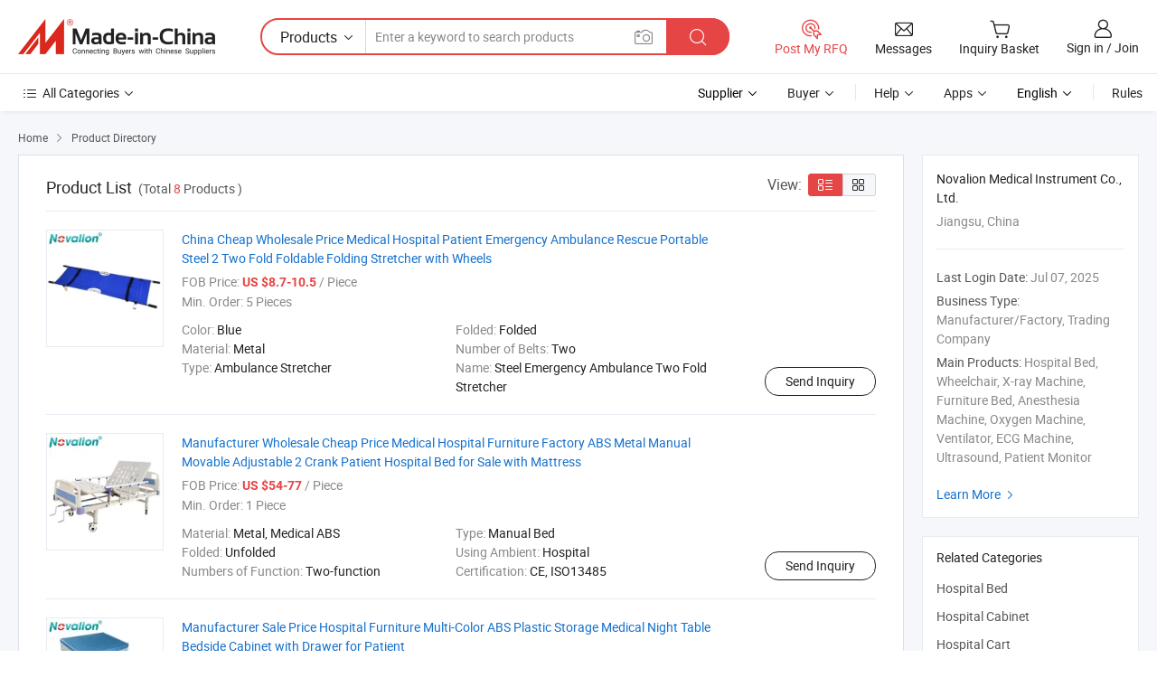

--- FILE ---
content_type: text/html;charset=UTF-8
request_url: https://nuowolun.en.made-in-china.com/product-list-1.html
body_size: 13537
content:
<!DOCTYPE HTML>
<html lang="en">
<head>
    <meta content="text/html; charset=utf-8" http-equiv="Content-Type" />
	<link rel="dns-prefetch" href="//www.micstatic.com">
    <link rel="dns-prefetch" href="//image.made-in-china.com">
    <link rel="dns-prefetch" href="//www.made-in-china.com">
    <link rel="dns-prefetch" href="//pylon.micstatic.com">
    <link rel="dns-prefetch" href="//expo.made-in-china.com">
    <link rel="dns-prefetch" href="//world.made-in-china.com">
    <link rel="dns-prefetch" href="//pic.made-in-china.com">
    <link rel="dns-prefetch" href="//fa.made-in-china.com">
    <meta http-equiv="X-UA-Compatible" content="IE=Edge, chrome=1" />
    <meta name="renderer" content="webkit" />
            <title>Hospital Bed, Hospital Cabinet from China Manufacturers - Novalion Medical Instrument Co., Ltd. page 1.</title>
            <meta name="Keywords" content="Novalion Medical Instrument Co., Ltd., Hospital Bed, Hospital Cabinet, Hospital Cart" />
                        <meta name="Description" content="China Hospital Bed, Hospital Cabinet, Hospital Cart, offered by China manufacturer &amp; supplier -Novalion Medical Instrument Co., Ltd., page1" />
                <link rel="canonical" href="https://nuowolun.en.made-in-china.com/product-list-1.html"/>
            <link rel="alternate" media="only screen and (max-width:640)" href="https://m.made-in-china.com/company-nuowolun/productlist.html">
    <link rel="stylesheet" type="text/css" href="https://www.micstatic.com/common/css/global_bdef139a.css" media="all">
    <link rel="stylesheet" type="text/css" href="https://www.micstatic.com/athena/css/free-2017/global_c7e13990.css" media="all">
    <link rel="stylesheet" type="text/css" href="https://www.micstatic.com/common/js/assets/artDialog/2.0.0/skins/default_9d77dce2.css" />
    <link rel="stylesheet" href="https://www.micstatic.com/athena/css/free-2017/list_5cd8ef94.css">
    <!--[if IE]>
<script type="text/javascript" src="https://www.micstatic.com/common/js/libs/json2/json2_fad58c0e.js" charset="utf-8" ></script><![endif]-->
<script type="text/javascript" src="https://www.micstatic.com/common/js/libs/jquery_2ad57377.js" charset="utf-8" ></script><script type="text/javascript" src="https://www.micstatic.com/common/js/libs/class.0.3.2_2c7a4288.js" charset="utf-8" ></script><!-- Polyfill Code Begin --><script chaset="utf-8" type="text/javascript" src="https://www.micstatic.com/polyfill/polyfill-simplify_eb12d58d.js"></script><!-- Polyfill Code End --></head>
<body class="res-wrapper" probe-clarity="false" >
    <div style="position:absolute;top:0;left:0;width:1px;height:1px;overflow:hidden">
        <img src="//stat.made-in-china.com/event/rec.gif?type=0&data=%7B%22layout%22%3A%22-1%22%2C%22ct%22%3A%222%22%2C%22pos%22%3A0%2C%22random%22%3A%220%22%2C%22c%22%3A%223%22%2C%22cats%22%3A%5B%7B%22id%22%3A%222752010000%22%2C%22f%22%3A1%7D%2C%7B%22id%22%3A%222752020000%22%2C%22f%22%3A1%7D%2C%7B%22id%22%3A%222752030000%22%2C%22f%22%3A1%7D%2C%7B%22id%22%3A%222752040000%22%2C%22f%22%3A1%7D%2C%7B%22id%22%3A%222752060000%22%2C%22f%22%3A1%7D%5D%7D&st=1765204825787"/>
    </div>
    <input id="rfqClickData" type="hidden" value="type=2&data=%7B%22layout%22%3A%22-1%22%2C%22ct%22%3A%222%22%2C%22pos%22%3A0%2C%22random%22%3A%220%22%2C%22c%22%3A%223%22%2C%22cats%22%3A%5B%7B%22id%22%3A%222752010000%22%2C%22f%22%3A1%7D%2C%7B%22id%22%3A%222752020000%22%2C%22f%22%3A1%7D%2C%7B%22id%22%3A%222752030000%22%2C%22f%22%3A1%7D%2C%7B%22id%22%3A%222752040000%22%2C%22f%22%3A1%7D%2C%7B%22id%22%3A%222752060000%22%2C%22f%22%3A1%7D%5D%7D&st=1765204825787&rfqc=1" />
    <input id="rootpath" type="hidden" value="" />
    <input type="hidden" id="loginUserName" value="nuowolun"/>
    <input type="hidden" id="enHomeUrl" value="$enHomeUrl"/>
    <input type="hidden" id="pureFreeUrlType" value="$pureFreeUrlType"/>
        <input type="hidden" id="contactUrlParam" value="?plant=en&from=shrom&type=down&page=p_list">
    <div id="header" ></div>
<script>
    function headerHomeInit() {
        const funcName = 'headerHome';
        const app = new window[funcName]({target: document.getElementById('header'), props: {props: {"pageType":18,"logoTitle":"Manufacturers & Suppliers","logoUrl":"https://www.made-in-china.com/business/","base":{"buyerInfo":{"service":"Service","newUserGuide":"New User Guide","auditReport":"Audited Suppliers' Reports","meetSuppliers":"Meet Suppliers","onlineTrading":"Secured Trading Service","buyerCenter":"Buyer Center","contactUs":"Contact Us","search":"Search","prodDirectory":"Product Directory","supplierDiscover":"Supplier Discover","sourcingRequest":"Post Sourcing Request","quickLinks":"Quick Links","myFavorites":"My Favorites","visitHistory":"Browsing History","buyer":"Buyer","blog":"Business Insights"},"supplierInfo":{"supplier":"Supplier","joinAdvance":"加入高级会员","tradeServerMarket":"外贸服务市场","memberHome":"外贸e家","cloudExpo":"Smart Expo云展会","onlineTrade":"交易服务","internationalLogis":"国际物流","northAmericaBrandSailing":"北美全渠道出海","micDomesticTradeStation":"中国制造网内贸站"},"helpInfo":{"whyMic":"Why Made-in-China.com","auditSupplierWay":"How Do We Audit Suppliers","securePaymentWay":"How Do We Secure Payment","submitComplaint":"Submit a Complaint","contactUs":"Contact Us","faq":"FAQ","help":"Help"},"appsInfo":{"downloadApp":"Download App!","forBuyer":"For Buyer","forSupplier":"For Supplier","exploreApp":"Explore App Exclusive Discounts","apps":"Apps"},"languages":[{"lanCode":0,"simpleName":"en","name":"English","value":"https://nuowolun.en.made-in-china.com/product-list-1.html"},{"lanCode":5,"simpleName":"es","name":"Español","value":"https://es.made-in-china.com/co_nuowolun/product_group_s_s_1.html"},{"lanCode":4,"simpleName":"pt","name":"Português","value":"https://pt.made-in-china.com/co_nuowolun/product_group_s_s_1.html"},{"lanCode":2,"simpleName":"fr","name":"Français","value":"https://fr.made-in-china.com/co_nuowolun/product_group_s_s_1.html"},{"lanCode":3,"simpleName":"ru","name":"Русский язык","value":"https://ru.made-in-china.com/co_nuowolun/product_group_s_s_1.html"},{"lanCode":8,"simpleName":"it","name":"Italiano","value":"https://it.made-in-china.com/co_nuowolun/product_group_s_s_1.html"},{"lanCode":6,"simpleName":"de","name":"Deutsch","value":"https://de.made-in-china.com/co_nuowolun/product_group_s_s_1.html"},{"lanCode":7,"simpleName":"nl","name":"Nederlands","value":"https://nl.made-in-china.com/co_nuowolun/product_group_s_s_1.html"},{"lanCode":9,"simpleName":"sa","name":"العربية","value":"https://sa.made-in-china.com/co_nuowolun/product_group_s_s_1.html"},{"lanCode":11,"simpleName":"kr","name":"한국어","value":"https://kr.made-in-china.com/co_nuowolun/product_group_s_s_1.html"},{"lanCode":10,"simpleName":"jp","name":"日本語","value":"https://jp.made-in-china.com/co_nuowolun/product_group_s_s_1.html"},{"lanCode":12,"simpleName":"hi","name":"हिन्दी","value":"https://hi.made-in-china.com/co_nuowolun/product_group_s_s_1.html"},{"lanCode":13,"simpleName":"th","name":"ภาษาไทย","value":"https://th.made-in-china.com/co_nuowolun/product_group_s_s_1.html"},{"lanCode":14,"simpleName":"tr","name":"Türkçe","value":"https://tr.made-in-china.com/co_nuowolun/product_group_s_s_1.html"},{"lanCode":15,"simpleName":"vi","name":"Tiếng Việt","value":"https://vi.made-in-china.com/co_nuowolun/product_group_s_s_1.html"},{"lanCode":16,"simpleName":"id","name":"Bahasa Indonesia","value":"https://id.made-in-china.com/co_nuowolun/product_group_s_s_1.html"}],"showMlan":true,"showRules":false,"rules":"Rules","language":"en","menu":"Menu","subTitle":null,"subTitleLink":null,"stickyInfo":null},"categoryRegion":{"categories":"All Categories","categoryList":[{"name":"Agriculture & Food","value":"https://www.made-in-china.com/products/catlist/listsubcat/105/00/mic/Agriculture_Food.html","catCode":"1000000000"},{"name":"Apparel & Accessories","value":"https://www.made-in-china.com/products/catlist/listsubcat/108/00/mic/Apparel_Accessories.html","catCode":"1100000000"},{"name":"Arts & Crafts","value":"https://www.made-in-china.com/products/catlist/listsubcat/111/00/mic/Arts_Crafts.html","catCode":"1200000000"},{"name":"Auto, Motorcycle Parts & Accessories","value":"https://www.made-in-china.com/Auto-Parts-Accessories-Catalog/Auto-Parts-Accessories.html","catCode":"2900000000"},{"name":"Bags, Cases & Boxes","value":"https://www.made-in-china.com/Bags-Cases-Boxes-Catalog/Bags-Cases-Boxes.html","catCode":"2600000000"},{"name":"Chemicals","value":"https://www.made-in-china.com/products/catlist/listsubcat/114/00/mic/Chemicals.html","catCode":"1300000000"},{"name":"Computer Products","value":"https://www.made-in-china.com/Computer-Products-Catalog/Computer-Products.html","catCode":"3300000000"},{"name":"Construction & Decoration","value":"https://www.made-in-china.com/products/catlist/listsubcat/120/00/mic/Construction_Decoration.html","catCode":"1500000000"},{"name":"Consumer Electronics","value":"https://www.made-in-china.com/Consumer-Electronics-Catalog/Consumer-Electronics.html","catCode":"1400000000"},{"name":"Electrical & Electronics","value":"https://www.made-in-china.com/products/catlist/listsubcat/123/00/mic/Electrical_Electronics.html","catCode":"1600000000"},{"name":"Furniture","value":"https://www.made-in-china.com/Furniture-Furnishing-Catalog/Furniture-Furnishing.html","catCode":"2700000000"},{"name":"Health & Medicine","value":"https://www.made-in-china.com/products/catlist/listsubcat/126/00/mic/Health_Medicine.html","catCode":"1700000000"},{"name":"Industrial Equipment & Components","value":"https://www.made-in-china.com/Industrial-Equipment-Components-Catalog/Industrial-Equipment-Components.html","catCode":"3400000000"},{"name":"Instruments & Meters","value":"https://www.made-in-china.com/Instruments-Meters-Catalog/Instruments-Meters.html","catCode":"3500000000"},{"name":"Light Industry & Daily Use","value":"https://www.made-in-china.com/products/catlist/listsubcat/129/00/mic/Light_Industry_Daily_Use.html","catCode":"1800000000"},{"name":"Lights & Lighting","value":"https://www.made-in-china.com/Lights-Lighting-Catalog/Lights-Lighting.html","catCode":"3000000000"},{"name":"Manufacturing & Processing Machinery","value":"https://www.made-in-china.com/products/catlist/listsubcat/132/00/mic/Machinery.html","catCode":"1900000000"},{"name":"Metallurgy, Mineral & Energy","value":"https://www.made-in-china.com/products/catlist/listsubcat/135/00/mic/Metallurgy_Mineral_Energy.html","catCode":"2000000000"},{"name":"Office Supplies","value":"https://www.made-in-china.com/Office-Supplies-Catalog/Office-Supplies.html","catCode":"2800000000"},{"name":"Packaging & Printing","value":"https://www.made-in-china.com/Packaging-Printing-Catalog/Packaging-Printing.html","catCode":"3600000000"},{"name":"Security & Protection","value":"https://www.made-in-china.com/Security-Protection-Catalog/Security-Protection.html","catCode":"2500000000"},{"name":"Service","value":"https://www.made-in-china.com/products/catlist/listsubcat/147/00/mic/Service.html","catCode":"2400000000"},{"name":"Sporting Goods & Recreation","value":"https://www.made-in-china.com/Sporting-Goods-Recreation-Catalog/Sporting-Goods-Recreation.html","catCode":"3100000000"},{"name":"Textile","value":"https://www.made-in-china.com/products/catlist/listsubcat/138/00/mic/Textile.html","catCode":"2100000000"},{"name":"Tools & Hardware","value":"https://www.made-in-china.com/Tools-Hardware-Catalog/Tools-Hardware.html","catCode":"3200000000"},{"name":"Toys","value":"https://www.made-in-china.com/products/catlist/listsubcat/141/00/mic/Toys.html","catCode":"2200000000"},{"name":"Transportation","value":"https://www.made-in-china.com/products/catlist/listsubcat/144/00/mic/Transportation.html","catCode":"2300000000"}],"more":"More"},"searchRegion":{"show":false,"lookingFor":"Tell us what you are looking for...","homeUrl":"//en.made-in-china.com","products":"Products","suppliers":"Suppliers","auditedFactory":"Audited Factory","uploadImage":"Upload Image","max20MbPerImage":"Max 20MB per Image","yourRecentKeywords":"Your Recent Keywords","clearHistory":"Clear History","popularSearches":"Related Searches","relatedSearches":"More","more":null,"maxSizeErrorMsg":"Upload failed. Max image size is 20MB.","noNetworkErrorMsg":"No network connection. Please check your network settings and try again.","uploadFailedErrorMsg":"Upload failed.Incorrect image format. Supported formats: JPG,PNG,BMP.","relatedList":null,"relatedTitle":null,"relatedTitleLink":null,"formParams":{"subaction":"hunt","style":"b","mode":"and","code":"0","comProvince":"nolimit","order":"0","isOpenCorrection":"1","org":"top","word":null,"keyword":null,"condition":"0","file":null,"conditionParamsList":[{"condition":"0","conditionName":"Products","action":"https://www.made-in-china.com/quality-china-product/middleSearch","searchUrl":"https://keywordsuggestions.made-in-china.com/suggest/getEnProdSuggest.do?param=#param#&kind=5&ad=1&id=MICSearchSuggest&count=10&ignoreCase=true&matchAnywhere=true&catflag=1&seo=1","inputPlaceholder":"Enter a keyword to search products"},{"condition":"1","conditionName":"Suppliers","action":"https://www.made-in-china.com/companysearch.do?subaction=hunt&style=b&mode=and&code=0&comProvince=nolimit&order=0&isOpenCorrection=1&searchType=1&word=#word#","searchUrl":"https://keywordsuggestions.made-in-china.com/suggest/getEnSupplierSuggest.do?param=#param#&kind=5&ad=1&id=MICSearchSuggest&count=10&ignoreCase=true&matchAnywhere=true&catflag=1","inputPlaceholder":"Enter a keyword to search suppliers"}]},"mlanFormParams":null,"enterKeywordTips":"Please enter a keyword at least for your search.","openMultiSearch":false},"frequentRegion":{"rfq":{"rfq":"Post My RFQ","searchRfq":"Search RFQs","acquireRfqHover":"Tell us what you need and try the easy way to get quotes!","searchRfqHover":"Discover quality RFQs and connect with big-budget buyers"},"account":{"account":"Account","signIn":"Sign in","join":"Join","newUser":"New User","joinFree":"Join Free","or":"Or","socialLogin":"By clicking Sign In, Join Free or Continue with Facebook, Linkedin, Twitter, Google, %s I agree to the %sUser Agreement%s and the %sPrivacy Policy%s","message":"Messages","quotes":"Quotes","orders":"Orders","favorites":"Favorites","visitHistory":"Browsing History","postSourcingRequest":"Post Sourcing Request","hi":"Hi","signOut":"Sign Out","manageProduct":"Manage Products","editShowroom":"Edit Showroom","username":"","userType":null,"foreignIP":true,"currentYear":2025,"userAgreement":"User Agreement","privacyPolicy":"Privacy Policy"},"message":{"message":"Messages","signIn":"Sign in","join":"Join","newUser":"New User","joinFree":"Join Free","viewNewMsg":"Sign in to view the new messages","inquiry":"Inquiries","rfq":"RFQs","awaitingPayment":"Awaiting payments","chat":"Chats","awaitingQuotation":"Awaiting Quotations"},"cart":{"cart":"Inquiry Basket"}},"busiRegion":null,"previewRegion":null}}});
		const hoc=o=>(o.__proto__.$get=function(o){return this.$$.ctx[this.$$.props[o]]},o.__proto__.$getKeys=function(){return Object.keys(this.$$.props)},o.__proto__.$getProps=function(){return this.$get("props")},o.__proto__.$setProps=function(o){var t=this.$getKeys(),s={},p=this;t.forEach(function(o){s[o]=p.$get(o)}),s.props=Object.assign({},s.props,o),this.$set(s)},o.__proto__.$help=function(){console.log("\n            $set(props): void             | 设置props的值\n            $get(key: string): any        | 获取props指定key的值\n            $getKeys(): string[]          | 获取props所有key\n            $getProps(): any              | 获取props里key为props的值（适用nail）\n            $setProps(params: any): void  | 设置props里key为props的值（适用nail）\n            $on(ev, callback): func       | 添加事件监听，返回移除事件监听的函数\n            $destroy(): void              | 销毁组件并触发onDestroy事件\n        ")},o);
        window[`${funcName}Api`] = hoc(app);
    };
</script><script type="text/javascript" crossorigin="anonymous" onload="headerHomeInit()" src="https://www.micstatic.com/nail/pc/header-home_0781aabf.js"></script>    <div class="page">
        <div class="grid">
<script class="J-mlan-config" type="text/data-lang" data-lang="en">
        {
            "keywordRequired": "Please enter a keyword at least for your search."
        }

</script><div class="page-product-list">
  <div class="list-wrapper cf">
    <div class="main-wrap">
      <div class="main">
        <input type="hidden" id="sensor_pg_v" value="cid:joqmZpXPCTDU,p:1,tp:104,stp:10402"/>
        <div class="crumb">
    <span>
                    <a rel="nofollow" href="//www.made-in-china.com/">
                    <span>Home</span>
        </a>
    </span>
    <i class="micon">&#xe008;</i>
    <span>
                                <a href="//www.made-in-china.com/prod/catlist/">
                            <span>Product Directory</span>
            </a>
            </span>
    </div>
        <div class="main-block product-list J-product-list">
          <div class="main-block-title">
            <div class="title-wrap">
                <h1>Product List</h1>
                <span class="total">
                                                    (Total <span
                      class="num">8</span> Products )
                                    </span>
            </div>
            <div class="refine-sort">
              <div class="list-switch">
                <span class="text">View: </span>
                <span class="list-switch-types">
                    <a href="javascript:void(0);" rel="nofollow" class="list-switch-btn list-switch-btn-left J-switch-btn selected">
                      <i class="ob-icon icon-list"></i>
                      <div class="tip arrow-bottom tip-switch-list">
                         <div class="tip-con">
                             <p class="tip-para">List View</p>
                         </div>
                         <span class="arrow arrow-out">
                             <span class="arrow arrow-in"></span>
                         </span>
                     </div>
                    </a>
                    <a href="javascript:void(0);" rel="nofollow" class="list-switch-btn list-switch-btn-right J-switch-btn">
                      <i class="ob-icon icon-gallery"></i>
                      <div class="tip arrow-bottom tip-switch-gallery">
                         <div class="tip-con">
                             <p class="tip-para">Gallery View</p>
                         </div>
                         <span class="arrow arrow-out">
                             <span class="arrow arrow-in"></span>
                         </span>
                      </div>
                    </a>
				        </span>
              </div>
            </div>
          </div>
          <div class="main-block-wrap">
                          <div class="prod-item-wrap">
                                                  <div class="prod-item">
                    <div class="prod-pic">
                      <div class="img-wp">
                        <div class="hv-align-inner">
                          <a href="https://nuowolun.en.made-in-china.com/product/qmQRYBZWbfcO/China-China-Cheap-Wholesale-Price-Medical-Hospital-Patient-Emergency-Ambulance-Rescue-Portable-Steel-2-Two-Fold-Foldable-Folding-Stretcher-with-Wheels.html"
                             ads-data="st:8,pdid:qmQRYBZWbfcO,pcid:joqmZpXPCTDU,a:1">
                                                          <img src="//www.micstatic.com/athena/img/transparent.png"
                                data-original="//image.made-in-china.com/2f1j00YRvqgkzhsIcH/China-Cheap-Wholesale-Price-Medical-Hospital-Patient-Emergency-Ambulance-Rescue-Portable-Steel-2-Two-Fold-Foldable-Folding-Stretcher-with-Wheels.jpg" alt="China Cheap Wholesale Price Medical Hospital Patient Emergency Ambulance Rescue Portable Steel 2 Two Fold Foldable Folding Stretcher with Wheels"
                                title="China Cheap Wholesale Price Medical Hospital Patient Emergency Ambulance Rescue Portable Steel 2 Two Fold Foldable Folding Stretcher with Wheels">
                                                      </a>
                        </div>
                      </div>
                    </div>
                    <div class="prod-txt-wrap">
                      <div class="prod-name">
                        <a href="https://nuowolun.en.made-in-china.com/product/qmQRYBZWbfcO/China-China-Cheap-Wholesale-Price-Medical-Hospital-Patient-Emergency-Ambulance-Rescue-Portable-Steel-2-Two-Fold-Foldable-Folding-Stretcher-with-Wheels.html"
                           title="China Cheap Wholesale Price Medical Hospital Patient Emergency Ambulance Rescue Portable Steel 2 Two Fold Foldable Folding Stretcher with Wheels"
                           ads-data="st:1,pdid:qmQRYBZWbfcO,pcid:joqmZpXPCTDU,a:1">
                          China Cheap Wholesale Price Medical Hospital Patient Emergency Ambulance Rescue Portable Steel 2 Two Fold Foldable Folding Stretcher with Wheels
                        </a>
                      </div>
                                              <div class="prod-fob">
                          <span>FOB Price:</span> <strong>US $8.7-10.5</strong> / Piece
                        </div>
                                                                    <div class="prod-ord">
                          <span>Min. Order:</span> 5 Pieces
                        </div>
                                                                  <div class="prod-params">
                            <ul class="prod-list">
                                                                    <li>Color: <span class="prod-val">Blue</span>
                                    </li>
                                                                    <li>Folded: <span class="prod-val">Folded</span>
                                    </li>
                                                                    <li>Material: <span class="prod-val">Metal</span>
                                    </li>
                                                                    <li>Number of Belts: <span class="prod-val">Two</span>
                                    </li>
                                                                    <li>Type: <span class="prod-val">Ambulance Stretcher</span>
                                    </li>
                                                                    <li>Name: <span class="prod-val">Steel Emergency Ambulance Two Fold Stretcher</span>
                                    </li>
                                                            </ul>
                        </div>
                  </div>
                                          <div class="prod-act">
                        <a href="//www.made-in-china.com/sendInquiry/prod_qmQRYBZWbfcO_joqmZpXPCTDU.html?plant=en&from=shrom&type=down&page=p_list"
                                                       target="_blank" rel="nofollow"
                                                       class="btn btn-main btn-small"
                                                       ads-data="st:5,pdid:qmQRYBZWbfcO,pcid:joqmZpXPCTDU,a:1">
                          Send Inquiry </a>
                      </div>
                                      </div>
                                  <div class="prod-item">
                    <div class="prod-pic">
                      <div class="img-wp">
                        <div class="hv-align-inner">
                          <a href="https://nuowolun.en.made-in-china.com/product/QmUYxIJvBaVb/China-Manufacturer-Wholesale-Cheap-Price-Medical-Hospital-Furniture-Factory-ABS-Metal-Manual-Movable-Adjustable-2-Crank-Patient-Hospital-Bed-for-Sale-with-Mattress.html"
                             ads-data="st:8,pdid:QmUYxIJvBaVb,pcid:joqmZpXPCTDU,a:1">
                                                          <img src="//www.micstatic.com/athena/img/transparent.png"
                                data-original="//image.made-in-china.com/2f1j00zGubHhIZOgci/Manufacturer-Wholesale-Cheap-Price-Medical-Hospital-Furniture-Factory-ABS-Metal-Manual-Movable-Adjustable-2-Crank-Patient-Hospital-Bed-for-Sale-with-Mattress.jpg" alt="Manufacturer Wholesale Cheap Price Medical Hospital Furniture Factory ABS Metal Manual Movable Adjustable 2 Crank Patient Hospital Bed for Sale with Mattress"
                                title="Manufacturer Wholesale Cheap Price Medical Hospital Furniture Factory ABS Metal Manual Movable Adjustable 2 Crank Patient Hospital Bed for Sale with Mattress">
                                                      </a>
                        </div>
                      </div>
                    </div>
                    <div class="prod-txt-wrap">
                      <div class="prod-name">
                        <a href="https://nuowolun.en.made-in-china.com/product/QmUYxIJvBaVb/China-Manufacturer-Wholesale-Cheap-Price-Medical-Hospital-Furniture-Factory-ABS-Metal-Manual-Movable-Adjustable-2-Crank-Patient-Hospital-Bed-for-Sale-with-Mattress.html"
                           title="Manufacturer Wholesale Cheap Price Medical Hospital Furniture Factory ABS Metal Manual Movable Adjustable 2 Crank Patient Hospital Bed for Sale with Mattress"
                           ads-data="st:1,pdid:QmUYxIJvBaVb,pcid:joqmZpXPCTDU,a:1">
                          Manufacturer Wholesale Cheap Price Medical Hospital Furniture Factory ABS Metal Manual Movable Adjustable 2 Crank Patient Hospital Bed for Sale with Mattress
                        </a>
                      </div>
                                              <div class="prod-fob">
                          <span>FOB Price:</span> <strong>US $54-77</strong> / Piece
                        </div>
                                                                    <div class="prod-ord">
                          <span>Min. Order:</span> 1 Piece
                        </div>
                                                                  <div class="prod-params">
                            <ul class="prod-list">
                                                                    <li>Material: <span class="prod-val">Metal, Medical ABS</span>
                                    </li>
                                                                    <li>Type: <span class="prod-val">Manual Bed</span>
                                    </li>
                                                                    <li>Folded: <span class="prod-val">Unfolded</span>
                                    </li>
                                                                    <li>Using Ambient: <span class="prod-val">Hospital</span>
                                    </li>
                                                                    <li>Numbers of Function: <span class="prod-val">Two-function</span>
                                    </li>
                                                                    <li>Certification: <span class="prod-val">CE, ISO13485</span>
                                    </li>
                                                            </ul>
                        </div>
                  </div>
                                          <div class="prod-act">
                        <a href="//www.made-in-china.com/sendInquiry/prod_QmUYxIJvBaVb_joqmZpXPCTDU.html?plant=en&from=shrom&type=down&page=p_list"
                                                       target="_blank" rel="nofollow"
                                                       class="btn btn-main btn-small"
                                                       ads-data="st:5,pdid:QmUYxIJvBaVb,pcid:joqmZpXPCTDU,a:1">
                          Send Inquiry </a>
                      </div>
                                      </div>
                                  <div class="prod-item">
                    <div class="prod-pic">
                      <div class="img-wp">
                        <div class="hv-align-inner">
                          <a href="https://nuowolun.en.made-in-china.com/product/QAvYFuTCsRhE/China-Manufacturer-Sale-Price-Hospital-Furniture-Multi-Color-ABS-Plastic-Storage-Medical-Night-Table-Bedside-Cabinet-with-Drawer-for-Patient.html"
                             ads-data="st:8,pdid:QAvYFuTCsRhE,pcid:joqmZpXPCTDU,a:1">
                                                          <img src="//www.micstatic.com/athena/img/transparent.png"
                                data-original="//image.made-in-china.com/2f1j00WwsbOgvzkaqS/Manufacturer-Sale-Price-Hospital-Furniture-Multi-Color-ABS-Plastic-Storage-Medical-Night-Table-Bedside-Cabinet-with-Drawer-for-Patient.jpg" alt="Manufacturer Sale Price Hospital Furniture Multi-Color ABS Plastic Storage Medical Night Table Bedside Cabinet with Drawer for Patient"
                                title="Manufacturer Sale Price Hospital Furniture Multi-Color ABS Plastic Storage Medical Night Table Bedside Cabinet with Drawer for Patient">
                                                      </a>
                        </div>
                      </div>
                    </div>
                    <div class="prod-txt-wrap">
                      <div class="prod-name">
                        <a href="https://nuowolun.en.made-in-china.com/product/QAvYFuTCsRhE/China-Manufacturer-Sale-Price-Hospital-Furniture-Multi-Color-ABS-Plastic-Storage-Medical-Night-Table-Bedside-Cabinet-with-Drawer-for-Patient.html"
                           title="Manufacturer Sale Price Hospital Furniture Multi-Color ABS Plastic Storage Medical Night Table Bedside Cabinet with Drawer for Patient"
                           ads-data="st:1,pdid:QAvYFuTCsRhE,pcid:joqmZpXPCTDU,a:1">
                          Manufacturer Sale Price Hospital Furniture Multi-Color ABS Plastic Storage Medical Night Table Bedside Cabinet with Drawer for Patient
                        </a>
                      </div>
                                              <div class="prod-fob">
                          <span>FOB Price:</span> <strong>US $11.5-13.5</strong> / Piece
                        </div>
                                                                    <div class="prod-ord">
                          <span>Min. Order:</span> 2 Pieces
                        </div>
                                                                  <div class="prod-params">
                            <ul class="prod-list">
                                                                    <li>Material: <span class="prod-val">Plastic</span>
                                    </li>
                                                                    <li>Type: <span class="prod-val">Functional Cabinet</span>
                                    </li>
                                                                    <li>Locker Number: <span class="prod-val">2</span>
                                    </li>
                                                                    <li>Usage: <span class="prod-val">Hospital Ward Room</span>
                                    </li>
                                                                    <li>Feature: <span class="prod-val">Easy Disinfection, Dampproof, Fireproof, Anti-Cross-Infection, Abrasion Resistant</span>
                                    </li>
                                                                    <li>Color: <span class="prod-val">Blue Red</span>
                                    </li>
                                                            </ul>
                        </div>
                  </div>
                                          <div class="prod-act">
                        <a href="//www.made-in-china.com/sendInquiry/prod_QAvYFuTCsRhE_joqmZpXPCTDU.html?plant=en&from=shrom&type=down&page=p_list"
                                                       target="_blank" rel="nofollow"
                                                       class="btn btn-main btn-small"
                                                       ads-data="st:5,pdid:QAvYFuTCsRhE,pcid:joqmZpXPCTDU,a:1">
                          Send Inquiry </a>
                      </div>
                                      </div>
                                  <div class="prod-item">
                    <div class="prod-pic">
                      <div class="img-wp">
                        <div class="hv-align-inner">
                          <a href="https://nuowolun.en.made-in-china.com/product/uxKRIcgvqnWJ/China-Manufacturer-Wholesale-Price-Hospital-Furniture-Supply-Manual-Single-Crank-ABS-Nursing-Care-Patient-Ward-Adjustable-Medical-Hospital-Bed-for-Sale-with-Mattress.html"
                             ads-data="st:8,pdid:uxKRIcgvqnWJ,pcid:joqmZpXPCTDU,a:1">
                                                          <img src="//www.micstatic.com/athena/img/transparent.png"
                                data-original="//image.made-in-china.com/2f1j00vUbociBsAGkl/Manufacturer-Wholesale-Price-Hospital-Furniture-Supply-Manual-Single-Crank-ABS-Nursing-Care-Patient-Ward-Adjustable-Medical-Hospital-Bed-for-Sale-with-Mattress.jpg" alt="Manufacturer Wholesale Price Hospital Furniture Supply Manual Single Crank ABS Nursing Care Patient Ward Adjustable Medical Hospital Bed for Sale with Mattress"
                                title="Manufacturer Wholesale Price Hospital Furniture Supply Manual Single Crank ABS Nursing Care Patient Ward Adjustable Medical Hospital Bed for Sale with Mattress">
                                                      </a>
                        </div>
                      </div>
                    </div>
                    <div class="prod-txt-wrap">
                      <div class="prod-name">
                        <a href="https://nuowolun.en.made-in-china.com/product/uxKRIcgvqnWJ/China-Manufacturer-Wholesale-Price-Hospital-Furniture-Supply-Manual-Single-Crank-ABS-Nursing-Care-Patient-Ward-Adjustable-Medical-Hospital-Bed-for-Sale-with-Mattress.html"
                           title="Manufacturer Wholesale Price Hospital Furniture Supply Manual Single Crank ABS Nursing Care Patient Ward Adjustable Medical Hospital Bed for Sale with Mattress"
                           ads-data="st:1,pdid:uxKRIcgvqnWJ,pcid:joqmZpXPCTDU,a:1">
                          Manufacturer Wholesale Price Hospital Furniture Supply Manual Single Crank ABS Nursing Care Patient Ward Adjustable Medical Hospital Bed for Sale with Mattress
                        </a>
                      </div>
                                              <div class="prod-fob">
                          <span>FOB Price:</span> <strong>US $45-67</strong> / Piece
                        </div>
                                                                    <div class="prod-ord">
                          <span>Min. Order:</span> 1 Piece
                        </div>
                                                                  <div class="prod-params">
                            <ul class="prod-list">
                                                                    <li>Material: <span class="prod-val">Metal, Medical ABS</span>
                                    </li>
                                                                    <li>Type: <span class="prod-val">Manual Bed</span>
                                    </li>
                                                                    <li>Folded: <span class="prod-val">Unfolded</span>
                                    </li>
                                                                    <li>Using Ambient: <span class="prod-val">Hospital, Home</span>
                                    </li>
                                                                    <li>Numbers of Function: <span class="prod-val">One Crank</span>
                                    </li>
                                                                    <li>Certification: <span class="prod-val">CE, ISO13485</span>
                                    </li>
                                                            </ul>
                        </div>
                  </div>
                                          <div class="prod-act">
                        <a href="//www.made-in-china.com/sendInquiry/prod_uxKRIcgvqnWJ_joqmZpXPCTDU.html?plant=en&from=shrom&type=down&page=p_list"
                                                       target="_blank" rel="nofollow"
                                                       class="btn btn-main btn-small"
                                                       ads-data="st:5,pdid:uxKRIcgvqnWJ,pcid:joqmZpXPCTDU,a:1">
                          Send Inquiry </a>
                      </div>
                                      </div>
                                  <div class="prod-item">
                    <div class="prod-pic">
                      <div class="img-wp">
                        <div class="hv-align-inner">
                          <a href="https://nuowolun.en.made-in-china.com/product/xazrgUEPtRWn/China-Manufacturer-Sale-Price-Medical-Blood-Donation-Hemodialysis-Recliner-Chair-Patient-Adjustable-Two-Function-Manual-Dialysis-Chair-for-Hospital-Home-Use.html"
                             ads-data="st:8,pdid:xazrgUEPtRWn,pcid:joqmZpXPCTDU,a:1">
                                                          <img src="//www.micstatic.com/athena/img/transparent.png"
                                data-original="//image.made-in-china.com/2f1j00EnZqyOBdNSoc/Manufacturer-Sale-Price-Medical-Blood-Donation-Hemodialysis-Recliner-Chair-Patient-Adjustable-Two-Function-Manual-Dialysis-Chair-for-Hospital-Home-Use.jpg" alt="Manufacturer Sale Price Medical Blood Donation Hemodialysis Recliner Chair Patient Adjustable Two Function Manual Dialysis Chair for Hospital Home Use"
                                title="Manufacturer Sale Price Medical Blood Donation Hemodialysis Recliner Chair Patient Adjustable Two Function Manual Dialysis Chair for Hospital Home Use">
                                                      </a>
                        </div>
                      </div>
                    </div>
                    <div class="prod-txt-wrap">
                      <div class="prod-name">
                        <a href="https://nuowolun.en.made-in-china.com/product/xazrgUEPtRWn/China-Manufacturer-Sale-Price-Medical-Blood-Donation-Hemodialysis-Recliner-Chair-Patient-Adjustable-Two-Function-Manual-Dialysis-Chair-for-Hospital-Home-Use.html"
                           title="Manufacturer Sale Price Medical Blood Donation Hemodialysis Recliner Chair Patient Adjustable Two Function Manual Dialysis Chair for Hospital Home Use"
                           ads-data="st:1,pdid:xazrgUEPtRWn,pcid:joqmZpXPCTDU,a:1">
                          Manufacturer Sale Price Medical Blood Donation Hemodialysis Recliner Chair Patient Adjustable Two Function Manual Dialysis Chair for Hospital Home Use
                        </a>
                      </div>
                                              <div class="prod-fob">
                          <span>FOB Price:</span> <strong>US $365-400</strong> / Piece
                        </div>
                                                                    <div class="prod-ord">
                          <span>Min. Order:</span> 1 Piece
                        </div>
                                                                  <div class="prod-params">
                            <ul class="prod-list">
                                                                    <li>Material: <span class="prod-val">Leather</span>
                                    </li>
                                                                    <li>Type: <span class="prod-val">Multi-Function Chair</span>
                                    </li>
                                                                    <li>Seat Number: <span class="prod-val">1</span>
                                    </li>
                                                                    <li>Back: <span class="prod-val">With Back</span>
                                    </li>
                                                                    <li>Armrest: <span class="prod-val">With Armrest</span>
                                    </li>
                                                                    <li>Folded: <span class="prod-val">Unfolded</span>
                                    </li>
                                                            </ul>
                        </div>
                  </div>
                                          <div class="prod-act">
                        <a href="//www.made-in-china.com/sendInquiry/prod_xazrgUEPtRWn_joqmZpXPCTDU.html?plant=en&from=shrom&type=down&page=p_list"
                                                       target="_blank" rel="nofollow"
                                                       class="btn btn-main btn-small"
                                                       ads-data="st:5,pdid:xazrgUEPtRWn,pcid:joqmZpXPCTDU,a:1">
                          Send Inquiry </a>
                      </div>
                                      </div>
                                  <div class="prod-item">
                    <div class="prod-pic">
                      <div class="img-wp">
                        <div class="hv-align-inner">
                          <a href="https://nuowolun.en.made-in-china.com/product/RtnYpqvrvuhX/China-Manufacturer-Wholesale-Sale-Price-High-Quality-Multifunction-ABS-Plastic-Medical-Cart-Nursing-Clinic-Hospital-Emergency-Trolley-with-IV-Pole-for-Patient.html"
                             ads-data="st:8,pdid:RtnYpqvrvuhX,pcid:joqmZpXPCTDU,a:1">
                                                          <img src="//www.micstatic.com/athena/img/transparent.png"
                                data-original="//image.made-in-china.com/2f1j00pJyojmFrpTkZ/Manufacturer-Wholesale-Sale-Price-High-Quality-Multifunction-ABS-Plastic-Medical-Cart-Nursing-Clinic-Hospital-Emergency-Trolley-with-IV-Pole-for-Patient.jpg" alt="Manufacturer Wholesale Sale Price High Quality Multifunction ABS Plastic Medical Cart Nursing Clinic Hospital Emergency Trolley with IV Pole for Patient"
                                title="Manufacturer Wholesale Sale Price High Quality Multifunction ABS Plastic Medical Cart Nursing Clinic Hospital Emergency Trolley with IV Pole for Patient">
                                                      </a>
                        </div>
                      </div>
                    </div>
                    <div class="prod-txt-wrap">
                      <div class="prod-name">
                        <a href="https://nuowolun.en.made-in-china.com/product/RtnYpqvrvuhX/China-Manufacturer-Wholesale-Sale-Price-High-Quality-Multifunction-ABS-Plastic-Medical-Cart-Nursing-Clinic-Hospital-Emergency-Trolley-with-IV-Pole-for-Patient.html"
                           title="Manufacturer Wholesale Sale Price High Quality Multifunction ABS Plastic Medical Cart Nursing Clinic Hospital Emergency Trolley with IV Pole for Patient"
                           ads-data="st:1,pdid:RtnYpqvrvuhX,pcid:joqmZpXPCTDU,a:1">
                          Manufacturer Wholesale Sale Price High Quality Multifunction ABS Plastic Medical Cart Nursing Clinic Hospital Emergency Trolley with IV Pole for Patient
                        </a>
                      </div>
                                              <div class="prod-fob">
                          <span>FOB Price:</span> <strong>US $181-212</strong> / Piece
                        </div>
                                                                    <div class="prod-ord">
                          <span>Min. Order:</span> 1 Piece
                        </div>
                                                                  <div class="prod-params">
                            <ul class="prod-list">
                                                                    <li>Material: <span class="prod-val">ABS</span>
                                    </li>
                                                                    <li>Wheel Type: <span class="prod-val">Swivel Casters</span>
                                    </li>
                                                                    <li>Type: <span class="prod-val">Nursing Cart</span>
                                    </li>
                                                                    <li>Layer: <span class="prod-val">5 Layers</span>
                                    </li>
                                                                    <li>Feature: <span class="prod-val">Easy Cleaning, Corrosion Resistance</span>
                                    </li>
                                                                    <li>Color: <span class="prod-val">Blue</span>
                                    </li>
                                                            </ul>
                        </div>
                  </div>
                                          <div class="prod-act">
                        <a href="//www.made-in-china.com/sendInquiry/prod_RtnYpqvrvuhX_joqmZpXPCTDU.html?plant=en&from=shrom&type=down&page=p_list"
                                                       target="_blank" rel="nofollow"
                                                       class="btn btn-main btn-small"
                                                       ads-data="st:5,pdid:RtnYpqvrvuhX,pcid:joqmZpXPCTDU,a:1">
                          Send Inquiry </a>
                      </div>
                                      </div>
                                  <div class="prod-item">
                    <div class="prod-pic">
                      <div class="img-wp">
                        <div class="hv-align-inner">
                          <a href="https://nuowolun.en.made-in-china.com/product/omhYxHdGJtVS/China-China-Factory-Wholesale-Price-Medical-Hospital-Clinic-Patient-Obstetric-Gynecological-Gynecology-Manual-Exam-Table-Massage-Examination-Bed.html"
                             ads-data="st:8,pdid:omhYxHdGJtVS,pcid:joqmZpXPCTDU,a:1">
                                                          <img src="//www.micstatic.com/athena/img/transparent.png"
                                data-original="//image.made-in-china.com/2f1j00RfMkWlDsCVoe/China-Factory-Wholesale-Price-Medical-Hospital-Clinic-Patient-Obstetric-Gynecological-Gynecology-Manual-Exam-Table-Massage-Examination-Bed.jpg" alt="China Factory Wholesale Price Medical Hospital Clinic Patient Obstetric Gynecological Gynecology Manual Exam Table Massage Examination Bed"
                                title="China Factory Wholesale Price Medical Hospital Clinic Patient Obstetric Gynecological Gynecology Manual Exam Table Massage Examination Bed">
                                                      </a>
                        </div>
                      </div>
                    </div>
                    <div class="prod-txt-wrap">
                      <div class="prod-name">
                        <a href="https://nuowolun.en.made-in-china.com/product/omhYxHdGJtVS/China-China-Factory-Wholesale-Price-Medical-Hospital-Clinic-Patient-Obstetric-Gynecological-Gynecology-Manual-Exam-Table-Massage-Examination-Bed.html"
                           title="China Factory Wholesale Price Medical Hospital Clinic Patient Obstetric Gynecological Gynecology Manual Exam Table Massage Examination Bed"
                           ads-data="st:1,pdid:omhYxHdGJtVS,pcid:joqmZpXPCTDU,a:1">
                          China Factory Wholesale Price Medical Hospital Clinic Patient Obstetric Gynecological Gynecology Manual Exam Table Massage Examination Bed
                        </a>
                      </div>
                                              <div class="prod-fob">
                          <span>FOB Price:</span> <strong>US $28-32</strong> / Piece
                        </div>
                                                                    <div class="prod-ord">
                          <span>Min. Order:</span> 2 Pieces
                        </div>
                                                                  <div class="prod-params">
                            <ul class="prod-list">
                                                                    <li>Material: <span class="prod-val">Steel</span>
                                    </li>
                                                                    <li>Type: <span class="prod-val">Examination Bed</span>
                                    </li>
                                                                    <li>Folded: <span class="prod-val">Unfolded</span>
                                    </li>
                                                                    <li>Using Ambient: <span class="prod-val">Hospital</span>
                                    </li>
                                                                    <li>Numbers of Function: <span class="prod-val">One Function</span>
                                    </li>
                                                                    <li>Condition: <span class="prod-val">New</span>
                                    </li>
                                                            </ul>
                        </div>
                  </div>
                                          <div class="prod-act">
                        <a href="//www.made-in-china.com/sendInquiry/prod_omhYxHdGJtVS_joqmZpXPCTDU.html?plant=en&from=shrom&type=down&page=p_list"
                                                       target="_blank" rel="nofollow"
                                                       class="btn btn-main btn-small"
                                                       ads-data="st:5,pdid:omhYxHdGJtVS,pcid:joqmZpXPCTDU,a:1">
                          Send Inquiry </a>
                      </div>
                                      </div>
                                  <div class="prod-item">
                    <div class="prod-pic">
                      <div class="img-wp">
                        <div class="hv-align-inner">
                          <a href="https://nuowolun.en.made-in-china.com/product/cAgpLYljJuhH/China-Wholesale-Price-Hospital-Furniture-Manufacturer-Medical-ABS-Manual-One-Single-Crank-Hospital-Bed-with-Mattress-Siderail-Dining-Table-Infusion-Rod-Wheels.html"
                             ads-data="st:8,pdid:cAgpLYljJuhH,pcid:joqmZpXPCTDU,a:1">
                                                          <img src="//www.micstatic.com/athena/img/transparent.png"
                                data-original="//image.made-in-china.com/2f1j00pdzkyCSJSgbr/Wholesale-Price-Hospital-Furniture-Manufacturer-Medical-ABS-Manual-One-Single-Crank-Hospital-Bed-with-Mattress-Siderail-Dining-Table-Infusion-Rod-Wheels.jpg" alt="Wholesale Price Hospital Furniture Manufacturer Medical ABS Manual One Single Crank Hospital Bed with Mattress Siderail Dining Table Infusion Rod Wheels"
                                title="Wholesale Price Hospital Furniture Manufacturer Medical ABS Manual One Single Crank Hospital Bed with Mattress Siderail Dining Table Infusion Rod Wheels">
                                                      </a>
                        </div>
                      </div>
                    </div>
                    <div class="prod-txt-wrap">
                      <div class="prod-name">
                        <a href="https://nuowolun.en.made-in-china.com/product/cAgpLYljJuhH/China-Wholesale-Price-Hospital-Furniture-Manufacturer-Medical-ABS-Manual-One-Single-Crank-Hospital-Bed-with-Mattress-Siderail-Dining-Table-Infusion-Rod-Wheels.html"
                           title="Wholesale Price Hospital Furniture Manufacturer Medical ABS Manual One Single Crank Hospital Bed with Mattress Siderail Dining Table Infusion Rod Wheels"
                           ads-data="st:1,pdid:cAgpLYljJuhH,pcid:joqmZpXPCTDU,a:1">
                          Wholesale Price Hospital Furniture Manufacturer Medical ABS Manual One Single Crank Hospital Bed with Mattress Siderail Dining Table Infusion Rod Wheels
                        </a>
                      </div>
                                              <div class="prod-fob">
                          <span>FOB Price:</span> <strong>US $30-67</strong> / Piece
                        </div>
                                                                    <div class="prod-ord">
                          <span>Min. Order:</span> 1 Piece
                        </div>
                                                                  <div class="prod-params">
                            <ul class="prod-list">
                                                                    <li>Material: <span class="prod-val">Metal, Medical ABS</span>
                                    </li>
                                                                    <li>Type: <span class="prod-val">Manual Bed</span>
                                    </li>
                                                                    <li>Folded: <span class="prod-val">Unfolded</span>
                                    </li>
                                                                    <li>Using Ambient: <span class="prod-val">Hospital, Home</span>
                                    </li>
                                                                    <li>Numbers of Function: <span class="prod-val">One Crank</span>
                                    </li>
                                                                    <li>Certification: <span class="prod-val">CE, ISO13485</span>
                                    </li>
                                                            </ul>
                        </div>
                  </div>
                                          <div class="prod-act">
                        <a href="//www.made-in-china.com/sendInquiry/prod_cAgpLYljJuhH_joqmZpXPCTDU.html?plant=en&from=shrom&type=down&page=p_list"
                                                       target="_blank" rel="nofollow"
                                                       class="btn btn-main btn-small"
                                                       ads-data="st:5,pdid:cAgpLYljJuhH,pcid:joqmZpXPCTDU,a:1">
                          Send Inquiry </a>
                      </div>
                                      </div>
                                          </div>
                          <div class="action-wrap">
                <a href="//www.made-in-china.com/sendInquiry/shrom_joqmZpXPCTDU_joqmZpXPCTDU.html?plant=en&from=shrom&type=down&page=p_list"
                                               target="_blank" rel="nofollow" class="btn btn-main btn-small"
                                               ads-data="st:5,pcid:joqmZpXPCTDU">
                  Send Inquiry </a>
                <b class="tm3_chat_status" lan="en"
                   tmlan="en"
                   dataId="joqmZpXPCTDU_joqmZpXPCTDU_3"
                   inquiry="https://www.made-in-china.com/sendInquiry/shrom_joqmZpXPCTDU_joqmZpXPCTDU.html?plant=en&from=shrom&type=down&page=p_list"
                   processor="chat" cid="joqmZpXPCTDU"
                   style="display:none"></b>
              </div>
                      </div>
        </div>
                    <div class="main-block trending-search">
                <div class="main-block-title">
                    <h2>What is Trending Search Now</h2>
                </div>
                <div class="related-link cf">
                                            <span>
                            <a href="//www.made-in-china.com/products-search/hot-china-products/Sofa_Bed.html" class="tag tag-radio" target="_blank">Sofa Bed</a>
                        </span>
                                            <span>
                            <a href="//www.made-in-china.com/products-search/hot-china-products/Wooden_Bed.html" class="tag tag-radio" target="_blank">Wooden Bed</a>
                        </span>
                                            <span>
                            <a href="//www.made-in-china.com/products-search/hot-china-products/Bed_Mattress.html" class="tag tag-radio" target="_blank">Bed Mattress</a>
                        </span>
                                            <span>
                            <a href="//www.made-in-china.com/products-search/hot-china-products/Bed_Product.html" class="tag tag-radio" target="_blank">Bed Product</a>
                        </span>
                                            <span>
                            <a href="//www.made-in-china.com/products-search/hot-china-products/Bed_Item.html" class="tag tag-radio" target="_blank">Bed Item</a>
                        </span>
                                            <span>
                            <a href="//www.made-in-china.com/products-search/hot-china-products/Bed_Set.html" class="tag tag-radio" target="_blank">Bed Set</a>
                        </span>
                                            <span>
                            <a href="//www.made-in-china.com/products-search/hot-china-products/Hospital_Table.html" class="tag tag-radio" target="_blank">Hospital Table</a>
                        </span>
                                            <span>
                            <a href="//www.made-in-china.com/products-search/hot-china-products/Medical_Hospital_Bed.html" class="tag tag-radio" target="_blank">Medical Hospital Bed</a>
                        </span>
                                            <span>
                            <a href="//www.made-in-china.com/products-search/hot-china-products/hospital_chair.html" class="tag tag-radio" target="_blank">hospital chair</a>
                        </span>
                                            <span>
                            <a href="//www.made-in-china.com/products-search/hot-china-products/Hospital_Cabinets.html" class="tag tag-radio" target="_blank">Hospital Cabinets</a>
                        </span>
                                    </div>
            </div>
              </div>
    </div>
    <div class="sider">
            <div class="sider-block com-info">
        <div class="base">
        <p class="com-name">
            <a href="https://nuowolun.en.made-in-china.com">
                Novalion Medical Instrument Co., Ltd.
            </a>
        </p>
        <p class="local">Jiangsu, China</p>
    </div>
        <div class="J-review-box review-scores score-item" >
                    </div>
    <div class="other com-other-info">
        <p><span>Last Login Date:</span> Jul 07, 2025</p>
                    <p>
                <span>Business Type:</span> Manufacturer/Factory, Trading Company
            </p>
                            <p>
                <span>Main Products:</span>
                                    Hospital Bed, Wheelchair, X-ray Machine, Furniture Bed, Anesthesia Machine, Oxygen Machine, Ventilator, ECG Machine, Ultrasound, Patient Monitor
                            </p>
            </div>
    <div class="learn-more">
        <a href="https://nuowolun.en.made-in-china.com" rel="nofollow" >Learn More <i class="micon">&#xe008;</i></a>
    </div>
</div>
    <div class="sider-block">
        <div class="sider-title"><h2>Related Categories</h2></div>
            <div class="sider-wrap">
            <ul class="list catalog-list">
                                    <li>
                                                    <a href="//www.made-in-china.com/Furniture-Furnishing-Catalog/Hospital-Bed.html" class="gray-link J-ads-data" ads-data="type=3&data=%7B%22layout%22%3A%22-1%22%2C%22ct%22%3A%222%22%2C%22catCode%22%3A%222752010000%22%2C%22pos%22%3A1%2C%22random%22%3A%220%22%2C%22c%22%3A%223%22%2C%22cats%22%3A%5B%7B%22id%22%3A%222752010000%22%2C%22f%22%3A1%7D%2C%7B%22id%22%3A%222752020000%22%2C%22f%22%3A1%7D%2C%7B%22id%22%3A%222752030000%22%2C%22f%22%3A1%7D%2C%7B%22id%22%3A%222752040000%22%2C%22f%22%3A1%7D%2C%7B%22id%22%3A%222752060000%22%2C%22f%22%3A1%7D%5D%7D&st=1765204825786">Hospital Bed</a>
                                            </li>
                                    <li>
                                                    <a href="//www.made-in-china.com/Furniture-Furnishing-Catalog/Hospital-Cabinet.html" class="gray-link J-ads-data" ads-data="type=3&data=%7B%22layout%22%3A%22-1%22%2C%22ct%22%3A%222%22%2C%22catCode%22%3A%222752020000%22%2C%22pos%22%3A2%2C%22random%22%3A%220%22%2C%22c%22%3A%223%22%2C%22cats%22%3A%5B%7B%22id%22%3A%222752010000%22%2C%22f%22%3A1%7D%2C%7B%22id%22%3A%222752020000%22%2C%22f%22%3A1%7D%2C%7B%22id%22%3A%222752030000%22%2C%22f%22%3A1%7D%2C%7B%22id%22%3A%222752040000%22%2C%22f%22%3A1%7D%2C%7B%22id%22%3A%222752060000%22%2C%22f%22%3A1%7D%5D%7D&st=1765204825786">Hospital Cabinet</a>
                                            </li>
                                    <li>
                                                    <a href="//www.made-in-china.com/Furniture-Furnishing-Catalog/Hospital-Cart.html" class="gray-link J-ads-data" ads-data="type=3&data=%7B%22layout%22%3A%22-1%22%2C%22ct%22%3A%222%22%2C%22catCode%22%3A%222752030000%22%2C%22pos%22%3A3%2C%22random%22%3A%220%22%2C%22c%22%3A%223%22%2C%22cats%22%3A%5B%7B%22id%22%3A%222752010000%22%2C%22f%22%3A1%7D%2C%7B%22id%22%3A%222752020000%22%2C%22f%22%3A1%7D%2C%7B%22id%22%3A%222752030000%22%2C%22f%22%3A1%7D%2C%7B%22id%22%3A%222752040000%22%2C%22f%22%3A1%7D%2C%7B%22id%22%3A%222752060000%22%2C%22f%22%3A1%7D%5D%7D&st=1765204825786">Hospital Cart</a>
                                            </li>
                                    <li>
                                                    <a href="//www.made-in-china.com/Furniture-Furnishing-Catalog/Hospital-Chair.html" class="gray-link J-ads-data" ads-data="type=3&data=%7B%22layout%22%3A%22-1%22%2C%22ct%22%3A%222%22%2C%22catCode%22%3A%222752040000%22%2C%22pos%22%3A4%2C%22random%22%3A%220%22%2C%22c%22%3A%223%22%2C%22cats%22%3A%5B%7B%22id%22%3A%222752010000%22%2C%22f%22%3A1%7D%2C%7B%22id%22%3A%222752020000%22%2C%22f%22%3A1%7D%2C%7B%22id%22%3A%222752030000%22%2C%22f%22%3A1%7D%2C%7B%22id%22%3A%222752040000%22%2C%22f%22%3A1%7D%2C%7B%22id%22%3A%222752060000%22%2C%22f%22%3A1%7D%5D%7D&st=1765204825786">Hospital Chair</a>
                                            </li>
                                    <li>
                                                    <a href="//www.made-in-china.com/Furniture-Furnishing-Catalog/Stretcher.html" class="gray-link J-ads-data" ads-data="type=3&data=%7B%22layout%22%3A%22-1%22%2C%22ct%22%3A%222%22%2C%22catCode%22%3A%222752060000%22%2C%22pos%22%3A5%2C%22random%22%3A%220%22%2C%22c%22%3A%223%22%2C%22cats%22%3A%5B%7B%22id%22%3A%222752010000%22%2C%22f%22%3A1%7D%2C%7B%22id%22%3A%222752020000%22%2C%22f%22%3A1%7D%2C%7B%22id%22%3A%222752030000%22%2C%22f%22%3A1%7D%2C%7B%22id%22%3A%222752040000%22%2C%22f%22%3A1%7D%2C%7B%22id%22%3A%222752060000%22%2C%22f%22%3A1%7D%5D%7D&st=1765204825786">Stretcher</a>
                                            </li>
                            </ul>
        </div>
        </div>
    </div>
  </div>
</div>
  <script type="text/javascript" src="https://www.micstatic.com/athena/js/free-2017/list_6e499c01.js" charset="utf-8" ></script>
        </div>
    </div>
    <script type="text/javascript">
var moveTo = function(src, tar, mode){
    var target = jQuery(tar);
    mode = mode || 'empty';

    var children = jQuery(src).children();
    var nodes = [];

    switch(mode){
        case 'sort': {
            nodes = [].slice.call(target.children()).concat([].slice.call(children));
            nodes = nodes.sort(function(a, b){return parseInt(a.getAttribute('cz-index')) - parseInt(b.getAttribute('cz-index'))});

            target.empty();
        }; break;
        case 'empty': {
            target.empty();
            nodes = children;
        }; break;
        default: {
            nodes = children;
        };
    }

    if(mode === 'replace'){
        target.replaceWith(nodes);
    }else{
        target.append(nodes);
    }
};

</script>
    <div class="J-cache-buyer" style="display:none">
        <a fun-rfq rel="nofollow" href="//purchase.made-in-china.com/trade-service/quotation-request.html" cz-index="1">Post Sourcing Request</a>
        <a target="_blank" href="//www.made-in-china.com/industry-sites/" cz-index="4">Industry Channels</a>
        <a target="_blank" href="//www.made-in-china.com/region/" cz-index="5">Regional Channels</a>
        <span class="title" cz-index="6">Other Services:</span>
        <a target="_blank" href="//resources.made-in-china.com/" cz-index="7">Explore Trade Resources</a>
        <a rel="nofollow" href="//www.made-in-china.com/help/how-to-source-products-on-made-in-china-com.html" cz-index="8">View More in Buyer Guide</a>
    </div>
    <div class="J-cache-supplier" style="display:none">
        <a rel="nofollow" href="//sourcing.made-in-china.com/">Search Sourcing Requests</a>
                <a rel="nofollow" href="//www.made-in-china.com/audited-suppliers/for-suppliers/">加入认证供应商</a>
        <a rel="nofollow" href="http://service.made-in-china.com">进入会员e家</a>
    </div>
<div class="J-cache-help" style="display:none">
    <a target="_blank" href="//www.made-in-china.com/aboutus/contact/" rel="nofollow">Contact Us</a>
    <a target="_blank" href="//www.made-in-china.com/help/faq/" rel="nofollow">FAQ</a>
    <a target="_blank" href="//sourcing.made-in-china.com/complaint/" rel="nofollow">Submit a Complaint</a>
</div>
<script type="text/javascript">
    ;void function(){

    moveTo('.J-cache-buyer', '.J-target-buyer', 'sort');
    moveTo('.J-cache-supplier', '.J-target-supplier', 'empty');
    moveTo('.J-cache-help', '.J-target-help', 'empty');

    }.call(this);
</script>    <div class="m-footer pad-footer m-sr-footer">
    <div class="grid">
        <div class="m-footer-simple-links pad-footer-simple">
            <div class="m-footer-simple-links-group pad-footer-hide">
                <div class="m-footer-simple-links-row">
    <a href="//www.made-in-china.com/quick-products/">Hot Products</a>
    <span class="m-gap-line"></span>
    <a href="//www.made-in-china.com/prod/catlist/">China Products</a>
    <span class="m-gap-line"></span>
    <a href="//www.made-in-china.com/suppliers-discovery/">Chinese Manufacturers/Suppliers</a>
    <span class="m-gap-line"></span>
    <a href="//wholesaler.made-in-china.com/">China Wholesale</a>
    <span class="m-gap-line"></span>
    <a href="//www.made-in-china.com/offer/browse/">Wholesale Price</a>
    <span class="m-gap-line"></span>
    <a href="//www.made-in-china.com/industry-sites/">Industry Sites</a>
    <span class="m-gap-line"></span>
    <a href="//www.made-in-china.com/region/">Regional Channels</a>
    <span class="m-gap-line"></span>
    <a href="//www.made-in-china.com/products-index/">Product Index</a>
    <span class="m-gap-line"></span>
        <a href="https://m.made-in-china.com/">Mobile Site</a>
        <span class="m-gap-line"></span>
    <a href="//insights.made-in-china.com/">Insights</a>
</div>
<div class="m-footer-simple-links-row">
    <span class="m-footer-simple-links-title">Language Options: </span>
            <a href="https://es.made-in-china.com" target="_blank">Español</a>
                    <span class="m-gap-line"></span>
                    <a href="https://pt.made-in-china.com" target="_blank">Português</a>
                    <span class="m-gap-line"></span>
                    <a href="https://fr.made-in-china.com" target="_blank">Français</a>
                    <span class="m-gap-line"></span>
                    <a href="https://ru.made-in-china.com" target="_blank">Русский язык</a>
                    <span class="m-gap-line"></span>
                    <a href="https://it.made-in-china.com" target="_blank">Italiano</a>
                    <span class="m-gap-line"></span>
                    <a href="https://de.made-in-china.com" target="_blank">Deutsch</a>
                    <span class="m-gap-line"></span>
                    <a href="https://nl.made-in-china.com" target="_blank">Nederlands</a>
                    <span class="m-gap-line"></span>
                    <a href="https://sa.made-in-china.com" target="_blank">العربية</a>
                    <span class="m-gap-line"></span>
                    <a href="https://kr.made-in-china.com" target="_blank">한국어</a>
                    <span class="m-gap-line"></span>
                    <a href="https://jp.made-in-china.com" target="_blank">日本語</a>
                    <span class="m-gap-line"></span>
                    <a href="https://hi.made-in-china.com" target="_blank">हिन्दी</a>
                    <span class="m-gap-line"></span>
                    <a href="https://th.made-in-china.com" target="_blank">ภาษาไทย</a>
                    <span class="m-gap-line"></span>
                    <a href="https://tr.made-in-china.com" target="_blank">Türkçe</a>
                    <span class="m-gap-line"></span>
                    <a href="https://vi.made-in-china.com" target="_blank">Tiếng Việt</a>
                    <span class="m-gap-line"></span>
                    <a href="https://id.made-in-china.com" target="_blank">Bahasa Indonesia</a>
                    <span class="m-gap-line"></span>
            </div>
            </div>
            <div class="m-footer-simple-links-group pad-footer-oneline">
                <div class="m-footer-simple-links-row m-footer-copyright">
    Copyright &copy; 1998-2025 <a class="J-focusChinaLink" href="//www.focuschina.com/html_en/" rel="nofollow" target="_blank">Focus Technology Co., Ltd. </a>All Rights Reserved.
</div>
                <span class="m-gap-line"></span>
                <div class="m-footer-simple-links-row">
                        <a rel="nofollow" href="//www.made-in-china.com/help/terms/" target="_self">User Agreement</a>
                <span class="m-gap-line"></span>
        <a rel="nofollow" href="//www.made-in-china.com/help/declaration/" target="_self">Declaration</a>
        <span class="m-gap-line"></span>
                    <a rel="nofollow" href="//www.made-in-china.com/help/policy/" target="_self">Privacy Policy</a>
            </div>
            </div>
            <div style="display: flex;justify-content: center;">
                                <div class="m-footer-simple-links-row m-footer-govIcon pad-hide">
    </div>
            </div>
        </div>
    </div>
</div>
                        <input type="hidden" id="J-SlideNav-Contact" value="//www.made-in-china.com/sendInquiry/shrom_joqmZpXPCTDU_joqmZpXPCTDU.html?plant=en&from=shrom&type=down&page=p_list" />
                        <input type="hidden" id="J-SlideNav-TM" dataId="joqmZpXPCTDU_joqmZpXPCTDU_3" inquiry="https://www.made-in-china.com/sendInquiry/shrom_joqmZpXPCTDU_joqmZpXPCTDU.html?plant=en&from=shrom&type=down&page=p_list" processor="fixed" cid="joqmZpXPCTDU" />
            <!-- sensorsCode --><script>/* April 25, 2025 19:13:38 */
(()=>{function d(e,r){var a,o={};try{e&&e.split(",").forEach(function(e,t){e&&(a=e.match(/(.*?):(.*)$/))&&1<a.length&&(r&&r[a[1]]?o[r[a[1]]]=a[2]:o[a[1]]=a[2])})}catch(e){window.console&&console.log(e)}return o}var c={st:"search_type",p:"si",pid:"product_id",cid:"company_id",m:"search_material"},s={st:"st",t:"ads_series_id",aid:"ads_id",pdid:"product_id",pcid:"company_id",a:"rank_number"},p={};function f(e,t){var r=e;if(e&&"[object Object]"===Object.prototype.toString.call(e))for(var a in r={},e)r[t+a]=e[a];return r}var e,t,r,a,o,i=/^https?:\/\/.*?\.made-in-china\.com/,n={debug:!1,domain_reg:i,domain_storage:{cross:!0,client_url:"//www.made-in-china.com/faw-store.html"},buried_point:{page_preset:function(n){var s={};""!==document.referrer&&null!==document.referrer.match(i)||faw.clearLastLocalStorage(),faw.lastLocalStorage(function(e){e&&faw.assign(s,f(e.pgcnt,"fp_"),f(e.elecnt,"fe_"));var t,r,a,e=document.getElementById("sensor_pg_v"),o=(p=e&&e.value?d(e.value,c):{},{});try{window.performance&&(i=window.performance.getEntriesByType("navigation")[0],t=Math.round(i.domContentLoadedEventStart),r=i.serverTiming[0],a=-1,o={dcl:t,server_timing:a=r&&"app"===r.name?Math.round(r.duration):a})}catch(e){console.log(e)}e&&Object.defineProperty&&Object.defineProperty(e,"properties",{configurable:!0,set:function(t){if(this.value=t,window.sensors){var e=faw.getProperties();try{var r=f(d(t,c),"pg_");faw.assign(e,r),sensors.registerPage(e)}catch(e){console.error("focus analytics web error:"+t+" set fail.")}}},get:function(){return this.value}});var i=faw.generateID();n&&n({global:faw.assign({pid:faw.getCookie("pid"),pv_id:i,referrer:faw.referrer()},f(p,"pg_")),pageView:faw.assign(s,o)}),p.pv_id=i,faw.pageStorage(p)})},item_click_tag:"ads-data",custom_property_attr:"ads-data",video_event_name:"vedioplayrecord",resource_event_name:"resource_loading",resource_type:"img",custom_property_parse:{"faw-exposure":function(e){var t,r=faw.config,a=e.target,o=e.moduleDom,a=a.getAttribute(r.buried_point.custom_property_attr),r=(o&&(o=o.getAttribute(r.buried_point.custom_property_attr),t=f(d(o,s),"ele_")),f(d(a,s),"ele_")),o=e.moduleName;o&&(r.module_name=o),t&&(r=faw.assign(t,r)),faw.trace("webexpo",e,faw.assign(r,{expo_id:faw.generateID()}))},"ads-data":function(e){var t,r=faw.config,a=e.target,o=e.moduleDom,i=faw.generateID(),n=a.getAttribute(r.buried_point.custom_property_attr),n=f(d(n,s),"ele_"),o=(o&&(o=o.getAttribute(r.buried_point.custom_property_attr),t=f(d(o,s),"ele_")),faw.parentNodeWithAttr(a,r.buried_point.module_tag));o&&(n.module_name=o.getAttribute(r.buried_point.module_tag)),(n=t?faw.assign(t,n):n).click_id=i,faw.elStorage(n),faw.trace("trackAllHeatMap",e,faw.assign({},n,{click_id:i}))},"faw-form":function(e){var t=faw.config,t=e.target.getAttribute(t.buried_point.custom_property_attr),t=f(d(t,s),"ele_");e.moduleData.form_async?(delete e.moduleData.form_async,faw.trace("formAction",e,faw.assign({},t,{form_id:faw.generateID()}))):(e.moduleData=faw.assign(e.moduleData,t,{form_id:faw.generateID()}),faw.elStorage(t),delete e.target,faw.formStorage(e))},"faw-video":function(e){var t,r={},a=e.target;return a&&(e=e.moduleDom,t=faw.config,a=a.getAttribute(t.buried_point.custom_property_attr),r=faw.assign(r,f(d(a,s),"ele_")),e)&&(a=e.getAttribute(t.buried_point.custom_property_attr),e=f(d(a,s),"ele_"),r=faw.assign({},e,r)),r},"faw-resource":function(e){var t,r={};return e&&(t=faw.config,e=e.getAttribute(t.buried_point.custom_property_attr),r=faw.assign(r,f(d(e,s),"ele_"))),r}}},sdk:{sensors:{options:{name:"sensors",app_js_bridge:!0,is_track_single_page:function(){return!!document.getElementById("is_track_single_page")},preset_properties:{latest_referrer_host:!0,url:!0}},onReady:function(){var e;window.faw&&window.sensors&&(e=faw.getProperties(),faw.isObject(e)&&e.login_id&&sensors.login(e.login_id+"_"+e.operator_no),sensors.setProfile({pid:faw.getCookie("pid")}))}},probe:{options:{cookies:["pid","lg_name"],cookie_alias:{lg_name:"_pln"},pageCollectionDelay:0}},ga:{load:!0}}};function l(){a.VideoPlayer.eventHandler||(a.VideoPlayer.eventHandler=function(e){var t;e.el&&(t=(1===e.el.nodeType?e.el:document.querySelector(e.el)).getAttribute("faw-id"),o.proxy.fire("videoplay",t,{type:e.type,currentTime:e.currentTime,duration:e.duration,target:e.video},{cloud_media_type:e.videoSourceType,cloud_media_url:e.videoUrl}))})}e={version:'1764909942963', gaLoad:true, serverUrl:'https://fa.micstatic.com/sc/sa?project=MICEN', fawUrl:'', oldSensorsTrack:''},a=window,(o=a.faw)||(t=e.version||(new Date).getTime(),r=document,o=a.faw={version:t},["setConfig","setProperties","onload","videoWatcher","init","exposureInit"].forEach(function(e){o[e]||(o[e]=function(){(o._q=o._q||[]).push({handle:arguments,method:e})})}),t=r.getElementsByTagName("script")[0],(r=r.createElement("script")).async=!0,r.src=(e.fawUrl||"https://www.micstatic.com/common/js/libs/faw/faw.1.2.5.js")+"?r="+o.version,t.parentNode.insertBefore(r,t),n.sdk.ga.load=e.gaLoad||!1,n.sdk.sensors.options.server_url=e.serverUrl||"https://fa.micstatic.com/sc/sa?project=default",o.setConfig(n),o.setProperties({platform_type:'1', language:'1', login_id:'', operator_no:'' }),e.oldSensorsTrack&&o.onload(function(){o.loader(e.oldSensorsTrack)}),a.VideoPlayer&&l(),a.faw&&(o.videoAdapt=l),o.init())})();</script><!-- End sensorsCode --><script defer src="https://static.cloudflareinsights.com/beacon.min.js/vcd15cbe7772f49c399c6a5babf22c1241717689176015" integrity="sha512-ZpsOmlRQV6y907TI0dKBHq9Md29nnaEIPlkf84rnaERnq6zvWvPUqr2ft8M1aS28oN72PdrCzSjY4U6VaAw1EQ==" data-cf-beacon='{"rayId":"9aad04906c8097fe","version":"2025.9.1","serverTiming":{"name":{"cfExtPri":true,"cfEdge":true,"cfOrigin":true,"cfL4":true,"cfSpeedBrain":true,"cfCacheStatus":true}},"token":"5658517a99b24893baf1eaeadcd066eb","b":1}' crossorigin="anonymous"></script>
</body>
    <script type="text/javascript" src="https://www.micstatic.com/common/js/business/global/global_v2_9d00e11b.js" charset="utf-8" ></script>
<script type="text/javascript" src="https://www.micstatic.com/common/js/assets/placeholder/placeholder.1.3_da17e1c1.js" charset="utf-8" ></script><script type="text/javascript" src="https://www.micstatic.com/common/js/assets/maskSelect/maskSelect.1.0.min_190d8b52.js" charset="utf-8" ></script><script type="text/javascript" src="https://www.micstatic.com/common/js/assets/suggest/inputSuggest.1.1.0_1548df32.js" charset="utf-8" ></script>    <script type="text/javascript" src="https://www.micstatic.com/common/js/business/searchBar/searchBar_60a2b020.js" charset="utf-8" ></script><script type="text/javascript" src="https://www.micstatic.com/athena/js/business/lang/athena18n_be17f7ee.js" charset="utf-8" ></script><script type="text/javascript" src="https://www.micstatic.com/common/js/business/plugs/tm/tm_free_4f99fc6e.js" charset="utf-8" ></script>
    <script type="text/javascript" src="https://www.micstatic.com/common/js/assets/artDialog/2.0.0/artDialog_09e2e35c.js" charset="utf-8" ></script><script type="text/javascript" src="https://www.micstatic.com/common/js/business/popLogin/showPopLogin_0412cb91.js" charset="utf-8" ></script><script type="text/javascript" src="https://www.micstatic.com/common/js/assets/JFixed/JFixed.3.0_c13667b0.js" charset="utf-8" ></script><script type="text/javascript" src="https://www.micstatic.com/common/js/assets/validation/validator.plus_c2c98d22.js" charset="utf-8" ></script><script type="text/javascript" src="https://www.micstatic.com/common/js/assets/lazyload/lazyLoad.suite.min_235fcfb0.js" charset="utf-8" ></script><script type="text/javascript" src="https://www.micstatic.com/common/js/business/plugs/slideNav/slideNav_f5451055.js" charset="utf-8" ></script><script type="text/javascript" src="https://www.micstatic.com/common/js/business/plugs/inquiryMINI/inquiryMINI_1cae799c.js" charset="utf-8" ></script><script type="text/javascript" src="https://www.micstatic.com/common/js/assets/stat/stat_928ddee8.js" charset="utf-8" ></script><script type="text/javascript" src="https://www.micstatic.com/athena/js/free-2017/common_75f14bc4.js" charset="utf-8" ></script>
</html>


--- FILE ---
content_type: text/css
request_url: https://www.micstatic.com/athena/css/free-2017/list_5cd8ef94.css
body_size: 4337
content:
.product-list .prod-item{*zoom:1}.product-list .prod-item:before,.product-list .prod-item:after{content:"";display:table}.product-list .prod-item:after{clear:both}.pager a{display:inline-block;height:28px;line-height:28px;padding:0 10px;border:1px solid #ced3d9;background:#f5f7fa;margin:0 2px;border-radius:3px;text-decoration:none;color:#222;vertical-align:top}.pager a:hover{background:#e6ecf2;text-decoration:none}.pager a .micon{cursor:pointer}.pager a.main{background:#e64545;border-color:#e64545;color:#fff}.pager a.main:hover{background:#d92121}.pager .dot,.pager .current{display:inline-block;vertical-align:top;height:30px;line-height:30px;padding:0 6px}.pager .current{min-width:18px;color:#e64545;text-align:center}.pager .disClick{display:inline-block;height:28px;line-height:28px;padding:0 10px;margin:0 2px;border-radius:3px;text-decoration:none;vertical-align:top;cursor:not-allowed;background:#edf0f2;border:1px solid #dae0e6;color:#b2b2b2}.pager .disClick .micon{line-height:28px}.pager a[disabled]{cursor:not-allowed;background:#edf0f2;border:1px solid #dae0e6;color:#b2b2b2}.pager a[disabled] .micon{cursor:not-allowed}.pager .micon{margin-right:0;line-height:28px}.pager .page-main{background:#e64545;border:1px solid #e64545;color:#fff}.pager .page-main:hover{border-color:#d92121;background:#d92121}.pager-simple .pager-box{display:inline-block;width:67px;height:28px;border:1px solid #ced3d9;border-radius:3px;vertical-align:top;overflow:hidden;font-size:0}.pager-simple .pager-box a,.pager-simple .pager-box button{float:left;width:33px;text-align:center;line-height:28px;height:28px;background:#f5f7fa;color:#555;border:0}.pager-simple .pager-box a:hover,.pager-simple .pager-box button:hover{background:#e6ecf2}.pager-simple .pager-box a:first-child,.pager-simple .pager-box button:first-child{border-right:1px solid #ced3d9}.pager-simple .pager-box button:first-child{width:34px}.pager-simple .pager-box .micon,.pager-simple .pager-box .ob-icon{margin-right:0}.pager-simple .page-num{display:inline-block;line-height:30px;vertical-align:top;color:#555;margin-right:6px}.tag{border:1px solid;border-radius:3px;font-size:12px;display:inline-block;text-decoration:none;padding:0 5px;border-color:#ced3d9;color:#888}.tag.tag-with-delete{cursor:default;position:relative}.tag.tag-with-delete .micon-delete,.tag.tag-with-delete .icon-delete{display:none;position:absolute;right:5px;top:50%;margin-top:-8px;cursor:pointer;color:#888}.tag.tag-with-delete .micon-delete:hover,.tag.tag-with-delete .icon-delete:hover{color:#222}.tag.tag-with-delete:hover{padding-right:25px;border-color:#7a8a99;color:#555;margin-right:-20px;background:#fff;z-index:1}.tag.tag-with-delete:hover .micon-delete,.tag.tag-with-delete:hover .icon-delete{display:inline}.tag.tag-with-delete.tag-large .micon-delete,.tag.tag-with-delete.tag-large .icon-delete{right:10px}.tag.tag-with-delete.tag-large:hover{padding-right:30px !important;margin-right:-20px}.tag.tag-radio{padding:0 5px;border-color:#ced3d9;color:#888}.tag.tag-radio:hover{border-color:#7a8a99;color:#555;text-decoration:none}.tag.tag-radio.selected{padding:0 8px;border-color:#1470cc;color:#1470cc;position:relative}.tag.tag-radio.selected:after{display:block;position:absolute;bottom:0;right:0;content:"";border-style:solid;font-size:0;border-width:6px 6px;border-color:transparent #1470cc #1470cc transparent;z-index:1}.tag.tag-radio.selected:before{content:"";display:inline-block;width:12px;height:12px;position:absolute;right:0;bottom:0;background:url("https://www.micstatic.com/common/img/icon/tag-selected_86f46dd1.svg") no-repeat right bottom;background-size:12px 12px;z-index:2}.tag.tag-color{padding:0 5px}.tag.tag-link{padding:0 5px;border-color:#ced3d9;color:#888}.tag.tag-link:hover{border-color:#7a8a99;color:#555;text-decoration:none}.tag.tag-small{height:18px;line-height:18px}.tag.tag-large{padding:0 10px !important;height:28px;line-height:28px}.tag.tag-blue{border-color:#3d85cc;color:#3d85cc}.tag.tag-azure{border-color:#13a8bf;color:#13a8bf}.tag.tag-grey{border-color:#ced3d9;color:#888}.tag.tag-green{border-color:#32a632;color:#32a632}.tag.tag-purple{border-color:#be60bf;color:#be60bf}.tag.tag-red{border-color:#f25555;color:#f25555}.tag.tag-yellow{border-color:#d99230;color:#d99230}.tag.tag-slate-blue{border-color:#7373e6;color:#7373e6}.tag.tag-pink{border-color:#f24981;color:#f24981}.tip{position:absolute;padding:10px 10px;border-radius:3px;font-size:12px;line-height:1.5;color:#555;background:#fff;border:1px solid #ced3d9;box-shadow:2px 2px 3px rgba(0,33,66,.1)}.tip .tip-con .tip-para{margin:0 0 10px 0}.tip .tip-con .tip-para:last-child,.tip .tip-con .tip-para.last-child{margin-bottom:0}.tip.icon-tip{box-shadow:none;padding:3px 10px;border:none}.tip.icon-tip .arrow{border:6px dashed transparent}.tip.icon-tip.tip-black{background:#222;color:#fff}.tip.icon-tip.arrow-top .arrow{border-bottom:6px solid #222;left:50%;top:-11px;margin-left:-6px}.tip.icon-tip.arrow-bottom .arrow{border-top:6px solid #222;left:50%;bottom:-11px;margin-left:-6px}.tip.icon-tip.arrow-left .arrow{border-right:6px solid #222;top:50%;left:-11px;margin-top:-6px}.tip.icon-tip.arrow-right .arrow{border-left:6px solid #222;top:50%;right:-11px;margin-top:-6px}.tip .arrow{position:absolute;zoom:1;width:0;height:0;line-height:0;font-size:0;border:8px dashed transparent}.tip.arrow-top .arrow-out{border-bottom:8px solid #ced3d9;left:10px;top:-16px}.tip.arrow-top .arrow-in{border-bottom:8px solid #fff;margin:-7px 0 0 -8px}.tip.arrow-bottom .arrow-out{border-top:8px solid #ced3d9;left:10px;bottom:-16px}.tip.arrow-bottom .arrow-in{border-top:8px solid #fff;margin:-9px 0 0 -8px}.tip.arrow-left .arrow-out{border-right:8px solid #ced3d9;top:10px;left:-16px}.tip.arrow-left .arrow-in{border-right:8px solid #fff;margin:-8px 0 0 -7px}.tip.arrow-right .arrow-out{border-left:8px solid #ced3d9;top:10px;right:-16px}.tip.arrow-right .arrow-in{border-left:8px solid #fff;margin:-8px 0 0 -9px}.alert-new.full-col .alert-con,.alert.full-col .alert-con{display:block}.alert-new .alert-con,.alert .alert-con{font-size:12px;line-height:1.5;color:#555;display:inline-block;border-radius:3px;padding:8px 10px;position:relative}.alert-new .alert-con.alert-state,.alert .alert-con.alert-state{padding-left:36px}.alert-new .alert-con.alert-state .micon-state,.alert .alert-con.alert-state .micon-state{left:10px}.alert-new .alert-con.alert-del,.alert .alert-con.alert-del{padding-right:36px}.alert-new .alert-con.alert-del .micon-del,.alert .alert-con.alert-del .micon-del{cursor:pointer;color:#000;opacity:.3;filter:alpha(opacity=30);right:10px}.alert-new .alert-con.alert-del .micon-del:hover,.alert .alert-con.alert-del .micon-del:hover{opacity:1;filter:alpha(opacity=100)}.alert-new .alert-con .micon-state,.alert-new .alert-con .micon-del,.alert .alert-con .micon-state,.alert .alert-con .micon-del{position:absolute;top:4px;font-size:16px}.alert-new .alert-con .micon-state .micon,.alert-new .alert-con .micon-state .ob-icon,.alert-new .alert-con .micon-del .micon,.alert-new .alert-con .micon-del .ob-icon,.alert .alert-con .micon-state .micon,.alert .alert-con .micon-state .ob-icon,.alert .alert-con .micon-del .micon,.alert .alert-con .micon-del .ob-icon{margin-right:0}.alert-new .alert-err,.alert .alert-err{background:#ffe5e5}.alert-new .alert-err .micon-state,.alert .alert-err .micon-state{color:#ff5959}.alert-new .alert-warn,.alert .alert-warn{background:#faf2c8}.alert-new .alert-warn .micon-state,.alert .alert-warn .micon-state{color:#ff9500}.alert-new .alert-succ,.alert .alert-succ{background:#d7f7d7}.alert-new .alert-succ .micon-state,.alert .alert-succ .micon-state{color:#00bf00}.alert-new .alert-info,.alert .alert-info{background:#d9efff}.alert-new .alert-info .micon-state,.alert .alert-info .micon-state{color:#007dfa}.alert-new .alert-disappear,.alert .alert-disappear{padding:5px 10px}.alert-new .alert-disappear.succ,.alert .alert-disappear.succ{background:#00b200;color:#fff}.alert-new .alert-disappear.err,.alert .alert-disappear.err{background:#e64545;color:#fff}.alert-new .alert-disappear.warn,.alert .alert-disappear.warn{background:#f73;color:#fff}.alert-new .alert-disappear.info,.alert .alert-disappear.info{background:#000;color:#fff}.dialog-alert{position:relative;margin-bottom:20px}.dialog-alert .dialog-alert-con{font-size:14px;color:#555;display:inline-block;margin-left:60px}.dialog-alert .micon,.dialog-alert .ob-icon{font-size:32px;margin-right:0}.dialog-alert .dialog-micon-state{margin-right:8px;position:absolute;left:20px;top:-3px}.dialog-alert.dialog-warn .dialog-micon-state{color:#ff9500}.dialog-alert.dialog-succ .dialog-micon-state{color:#00bf00}.dialog-alert.dialog-info .dialog-micon-state{color:#2e8ae5}.dialog-alert.dialog-err .dialog-micon-state{color:#ff5959}.sider-block .sider-wrap{overflow:hidden}.sider-block .list{margin-top:-10px}.sider-block .list li{padding-top:10px}.sider-block .list.list-more{display:none}.sider-block .list .micon-lock{float:right;margin:0 0 0 5px}.sider-block .list a{color:#555}.sider-block .list a:hover{color:#f60}.sider-block .more-list{padding-top:10px}.sider .sider-top{height:18px;font-size:12px;margin-bottom:10px}.sider .sider-top .share-wrap{float:right;padding-left:20px;display:inline-block;position:relative}.sider .sider-top .share-wrap .micon{margin-right:0}.sider .sider-block{margin-bottom:20px}.sider .com-info p{margin:0}.sider .com-info .com-name{margin-bottom:5px}.sider .com-info .com-name a{color:#222}.sider .com-info .com-name a:hover{color:#f60}.sider .com-info .local{margin-bottom:10px;color:#888}.sider .com-info .type{padding-bottom:5px;color:#555}.sider .com-info .type .item{margin-bottom:10px}.sider .com-info .type .since{color:#e64545;margin-left:5px}.sider .com-info .other{color:#555;padding-top:20px;margin-bottom:20px;border-top:1px solid #e6ecf2}.sider .com-info .other li{margin-bottom:10px;padding-left:20px;position:relative}.sider .com-info .other .micon{color:#1bb21b;position:absolute;left:0;top:-2px}.sider .com-info .other .slash{margin:0 -3px}.sider .com-info .com-other-info{word-wrap:break-word}.sider .com-info .com-other-info p{margin-bottom:5px;color:#888}.sider .com-info .com-other-info p span{color:#555}.sider .com-info .com-other-info .com-other-info-wrap{line-height:15px;max-height:45px;overflow:hidden}.sider .com-info .com-other-info .sider-main-products{color:#888}.sider .com-info .com-other-info .sider-main-products:hover{color:#f60}.free-active .com-info .learn-more a{color:#222}.free-active .com-info .learn-more a:hover{text-decoration:underline}.m-header .grid{padding:0 20px}.product-list{background:#fff;border:1px solid #dae0e6;padding:20px 30px 40px 30px}.product-list .main-block-title{font-size:21px;padding-bottom:10px;border-bottom:1px solid #e6ecf2;margin-bottom:0;display:flex;justify-content:space-between}.product-list .main-block-title h3,.product-list .main-block-title h1{font-size:18px;color:#222;font-weight:normal;display:inline-block;*display:inline;*zoom:1;margin-right:2px}.product-list .main-block-title .total{font-size:14px;color:#555;font-weight:normal}.product-list .main-block-title .num{color:#e64545}.product-list .prod-item{padding:20px 0;border-bottom:1px solid #e6ecf2;font-size:14px;display:flex}.product-list .img-wp{display:table;text-align:center;overflow:hidden;background:#fff;border:1px solid #e6ecf2;width:100%;max-width:128px;margin:0 auto}.product-list .img-wp .hv-align-inner{display:block;width:100%;padding-top:100%;position:relative}.product-list .img-wp .hv-align-inner img{max-width:100%;max-height:100%;position:absolute;top:0;bottom:0;left:0;right:0;margin:auto}.product-list .prod-pic{margin-right:20px;width:130px}.product-list .prod-act{display:flex;align-items:flex-end;margin-left:40px}.product-list .prod-act .btn{color:#222;font-size:14px;height:30px;line-height:30px;box-sizing:unset;border-radius:15px;border:1px solid #222;background:#fff;padding:0 22px}.product-list .prod-act .btn:hover{color:#fff;background:#e64545;border:1px solid #e64545}.product-list .prod-txt-wrap{overflow:hidden;flex:1}.product-list .prod-name{margin-bottom:5px}.product-list .prod-list{display:flex;flex-wrap:wrap;margin-top:10px;color:#888}.product-list .prod-list li{width:50%;padding-right:10px;box-sizing:border-box}.product-list .prod-list .prod-val{color:#222}.product-list .prod-fob{color:#888}.product-list .prod-fob strong{color:#e64545}.product-list .prod-fob .num{color:#555}.product-list .prod-ord{color:#888}.product-list .pager-wrap{text-align:center;margin-top:40px;margin-bottom:35px}.product-list .pager-wrap a.main{margin-right:auto}.product-list .action-wrap{padding-top:30px;text-align:center}.product-list .action-wrap a{display:inline-block;*display:inline;*zoom:1;margin:0 5px;font-size:14px;font-weight:bold;height:32px;line-height:32px;border-radius:16px;padding:0 30px}.product-list .action-wrap a.btn.btn-main{background:#e64545}.product-list .action-wrap a.btn.btn-main:hover{background:linear-gradient(0deg, rgba(0, 0, 0, 0.1), rgba(0, 0, 0, 0.1)),#e64545}.product-list .action-wrap a.tm-status-off,.product-list .action-wrap a.tm-status-on{text-indent:20px;background-origin:content-box;color:#222;font-weight:normal}.product-list .action-wrap a.tm-status-off:hover,.product-list .action-wrap a.tm-status-on:hover{text-decoration:none}.product-list .action-wrap a.tm-status-off:hover{background-color:#f4f4f4}.product-list .action-wrap a.tm-status-on:hover{background-color:#f4f4f4}.product-list .action-wrap .btn-tm{margin-left:7px}.product-list .action-wrap .btn-tm.off{color:#888;text-decoration:none}.product-list .action-wrap .btn-tm.off:hover{color:#888;text-decoration:underline}.product-list .list-switch{display:flex}.product-list .list-switch .text{font-size:16px;font-weight:normal;color:#555;margin-right:7px}.product-list .list-switch .list-switch-types{display:flex;width:75px;height:25px}.product-list .list-switch .list-switch-types .list-switch-btn-left{border-radius:3px 0 0 3px}.product-list .list-switch .list-switch-types .list-switch-btn-right{border-radius:0 3px 3px 0}.product-list .list-switch .list-switch-types .list-switch-btn{position:relative;display:flex;flex:1;align-items:center;justify-content:center;border:1px solid #ced3d9;background:#f5f7fa;font-weight:normal;color:#222;text-decoration:none}.product-list .list-switch .list-switch-types .list-switch-btn:hover .arrow-bottom{display:block}.product-list .list-switch .list-switch-types .list-switch-btn.selected{background:#e64545;border-color:#e64545}.product-list .list-switch .list-switch-types .list-switch-btn.selected>.ob-icon{color:#fff}.product-list .list-switch .list-switch-types .arrow-bottom{width:50px;left:0;bottom:32px;display:none}.product-list .list-switch .list-switch-types .tip-switch-gallery{width:66px}.sider{padding-top:28px}.sider .com-info .local{margin-bottom:20px}.m-footer .m-footer-simple-links-group .m-footer-simple-links-row a:last-of-type+.m-gap-line{display:none}.product-list-galler .prod-item-wrap{display:flex;flex-wrap:wrap;margin:0 -10px}.product-list-galler .prod-item{flex-direction:column;width:33.3333%;padding:20px 10px 10px;box-sizing:border-box;border-bottom-color:transparent}.product-list-galler .prod-params{display:none}.product-list-galler .prod-name{margin-top:10px;height:42px;overflow:hidden;text-overflow:ellipsis;display:-webkit-box;-webkit-line-clamp:2;-webkit-box-orient:vertical}.product-list-galler .prod-act{margin-left:0;margin-top:13px}.product-list-galler .prod-pic{margin-right:0;width:100%;display:flex;justify-content:center}.product-list-galler .img-wp{width:100%;max-width:285px;margin:0 auto}.product-list-galler .img-wp .hv-align-inner{display:block;width:100%;padding-top:100%;position:relative}.product-list-galler .img-wp .hv-align-inner img{max-width:100%;max-height:100%;position:absolute;top:0;bottom:0;left:0;right:0;margin:auto}.product-list-galler .action-wrap{border-top:1px solid #e6ecf2;margin-top:20px}.sider-block .product-group-tit h3{font-weight:bold}.sider-block .product-group-list{margin-top:0}.sider-block .product-group-list.hide{display:none}.sider-block .more{margin-top:10px}.trending-search{padding:30px;padding-bottom:15px;border:1px solid #e6ecf2}.trending-search .main-block-title{font-size:18px;padding-bottom:15px;margin-bottom:0;font-family:Roboto;font-weight:bold;line-height:24px}.trending-search .main-block-title h2{font-weight:bold}.trending-search .related-link span{width:auto}.trending-search .related-link span .tag{margin:0 15px 15px 0px;font-size:14px;padding:0 10px !important;height:32px;line-height:32px;border-radius:17px;background-color:#fff;border:1px solid #222;font-weight:normal}.trending-search .related-link span .tag:hover{background:#f4f4f4;color:#222}.trending-search .related-link a{text-decoration:none;color:#222}
/*# sourceMappingURL=../../../__sources__/athena/css/free-2017/list_5cd8ef94.css.map */
